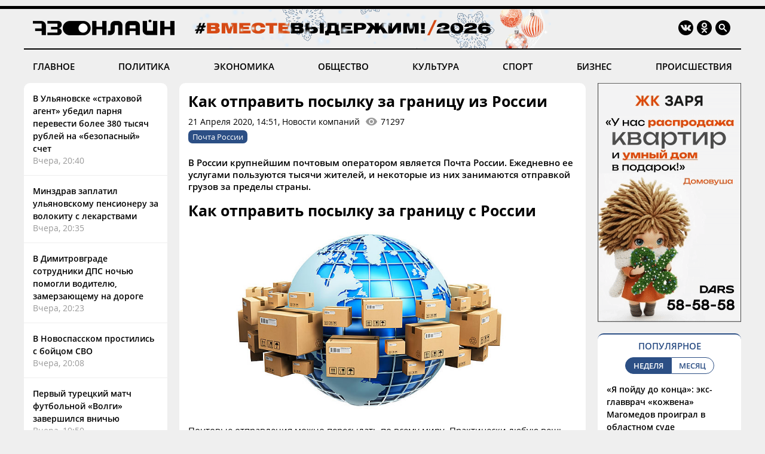

--- FILE ---
content_type: text/html; charset=windows-1251
request_url: https://73online.ru/r/kak_otpravit_posylku_za_granicu_iz_rossii-77215
body_size: 12898
content:
<!DOCTYPE html>
<html>
<head>
<base href="https://73online.ru/" />
<meta http-equiv="Content-Type" content="text/html; charset=windows-1251" />
<link rel="icon" type="image/png" href="/img/favicon.png" />

<title> Как отправить посылку за границу из России / Новостной портал Ульяновска / 73online.ru</title>


<link rel="alternate" media="only screen and (max-width: 640px)" href="https://m.73online.ru/r/kak_otpravit_posylku_za_granicu_iz_rossii-77215">

<meta name="description" content="В России крупнейшим почтовым оператором является Почта России. Ежедневно ее услугами пользуются тысячи жителей, и некоторые из них занимаются отправкой грузов за пределы страны.[full]Как отправить пос" property="og:description">
<link rel="alternate" type="application/rss+xml" title="RSS" href="https://73online.ru/multi.rss.php" />

<meta property="og:site_name" content="73online.ru" />
<meta property="og:type" content="article" />

<link rel="amphtml" href="https://73online.ru/amp/kak_otpravit_posylku_za_granicu_iz_rossii-77215" />
    
<link rel="canonical" href="https://73online.ru/r/kak_otpravit_posylku_za_granicu_iz_rossii-77215" />
    
<link rel="image_src" href="https://73online.ru/img/logo.og.jpg" />
<meta property="og:image" content="https://73online.ru/img/logo.og.jpg" />
<meta property="twitter:image:src" content="https://73online.ru/img/logo.og.jpg" />
    
<meta property="twitter:card" content="summary" />
<meta property="twitter:site" content="@73online" />
<meta property="twitter:title" content="Как отправить посылку за границу из России" />

<link rel="manifest" href="/manifest.json">
<link rel="apple-touch-icon" href="/img/touch-icon-192x192.png">
<link type="text/css" href="/css/modern.css?12" rel="stylesheet" />
<link rel="stylesheet" type="text/css" href="/css/tooltipster.bundle.css" />
<script src="/js/jquery-3.3.1.min.js" type="text/javascript"></script>
<script src="/js/jquery.animate-shadow-min.js" type="text/javascript"></script>
<script src="/js/circleaudioplayer.js" type="text/javascript"></script>
<script src="/js/tooltipster.bundle.min.js" type="text/javascript"></script>
<script src="/js/scripts.js?x6" type="text/javascript"></script>
<link href="/css/fotorama.css" rel="stylesheet">
<script src="/js/fotorama.js" type="text/javascript"></script>
<script>window.yaContextCb=window.yaContextCb||[]</script>
</head>
<body>
<div id="photo-big"></div>
<div class="head-b"></div>
<div class="head-line"></div>

<div class="head ny">
    <div class="logo"><a href="/"><img src="/img/logo.ru.png" title="73online.ru"></a><div class="studio"></div></div>
		<div class="socials">
		<div><a href="https://vk.com/73onlineru" target="_blank" rel="nofollow"><img src="/img/i.vk.png?1" title="73online.ru вконтакте"></a></div>
		<div><a href="https://ok.ru/portal73online" target="_blank" rel="nofollow"><img src="/img/i.ok.png" title="73online.ru в одноклассниках"></a></div>
		<div id="search"><input type="text" id="search-key" placeholder="Поиск по порталу"></div>
		<div><a id="search-but"><img src="/img/i.sc.png" title="Поиск"></a></div>
	</div>
</div>
<div class="navigation">
	<a href="/news/main" >ГЛАВНОЕ</a>
	<a href="/news/politics" >ПОЛИТИКА</a>
	<a href="/news/economics" >ЭКОНОМИКА</a>
	<a href="/news/society" >ОБЩЕСТВО</a>
	<a href="/news/culture" >КУЛЬТУРА</a>
	<a href="/news/sport" >СПОРТ</a>
	<a href="/news/business" >БИЗНЕС</a>
	<a href="/news/criminal" >ПРОИСШЕСТВИЯ</a>
</div><div class="head-b"></div>

<div class="main">
	<div class="lenta">
		<div class="item"><a href="r/v_ulyanovske_strahovoy_agent_ubedil_parnya_perevesti_bolee_380_tysyach_rubley_na_bezopasnyy_schet-160979">В Ульяновске «страховой агент» убедил парня перевести более 380 тысяч рублей на «безопасный» счет</a><div class="direct">Вчера, 20:40</div></div>
<div class="item"><a href="r/minzdrav_zaplatil_ulyanovskomu_pensioneru_za_volokitu_s_lekarstvami-160978">Минздрав заплатил ульяновскому пенсионеру за волокиту с лекарствами</a><div class="direct">Вчера, 20:35</div></div>
<div class="item"><a href="r/v_dimitrovgrade_sotrudniki_dps_nochyu_pomogli_voditelyu_zamerzayushemu_na_doroge-160977">В Димитровграде сотрудники ДПС ночью помогли водителю, замерзающему на дороге</a><div class="direct">Вчера, 20:23</div></div>
<div class="item"><a href="r/v_novospasskom_prostilis_s_boycom_svo-160976">В Новоспасском простились с бойцом СВО</a><div class="direct">Вчера, 20:08</div></div>
<div class="item"><a href="r/pervyy_tureckiy_match_futbolnoy_volgi_zavershilsya_vnichyu-160974">Первый турецкий матч футбольной «Волги» завершился вничью</a><div class="direct">Вчера, 19:50</div></div>
<div class="item"><a href="r/v_ulyanovske_govyadina_za_god_podorozhala_na_128_ikra_stala_deshevle_na_32-160973">В Ульяновске говядина за год подорожала на 12,8%, икра стала дешевле на 3,2%</a><div class="direct">Вчера, 19:39</div></div>
<div class="item"><a href="r/na_sanaviaciyu_v_ulyanovskoy_oblasti_vydelili_pochti_65_mln_rubley-160971">На санавиацию в Ульяновской области выделили почти 65 млн рублей</a><div class="direct">Вчера, 19:14</div></div>
<div class="item"><a href="r/na_remont_i_tehobsluzhivanie_tomografov_bsmp_potratit_bolee_35_mln_rubley-160966">На ремонт и техобслуживание томографов БСМП потратит более 35 млн рублей</a><div class="direct">Вчера, 18:18</div></div>
<div class="item"><a href="r/do_18_gradusov_moroza_nebolshoy_sneg_pogoda_v_ulyanovske_na_22_yanvarya-160970">До 18 градусов мороза, небольшой снег: погода в Ульяновске на 22 января</a><div class="direct">Вчера, 17:51</div></div>
<div class="item"><a href="r/zhitel_dimitrovgrada_umer_ot_myshinoy_lihoradki-160968">Житель Димитровграда умер от мышиной лихорадки</a><div class="direct">Вчера, 17:26</div></div>
<div class="item"><a href="r/so_storony_stadiona_na_polbina_zapretili_stoyanku_mashin-160967">Со стороны стадиона на Полбина запретили стоянку машин</a><div class="direct">Вчера, 17:08</div></div>
<div class="bb-side" data-page="r"><div id="yandex_rtb_R-A-151430-7" class="yb-side"></div><script>window.yaContextCb.push(()=>{Ya.Context.AdvManager.render({renderTo: 'yandex_rtb_R-A-151430-7',blockId: 'R-A-151430-7'})})</script></div> <div class="item"><a href="r/zampredsedatelya_soveta_veteranov_ufsb_rossii_po_ulyanovskoy_oblasti_otmetil_90-letniy_yubiley-160981">Зампредседателя Совета ветеранов УФСБ России по Ульяновской области отметил 90-летний юбилей</a><div class="direct">Вчера, 17:08</div></div>
<div class="item"><a href="r/ulyanovcy_zhaluyutsya_na_sostoyanie_dvorov_boldakin_vstretilsya_s_rukovoditelyami_uk-160965">Ульяновцы жалуются на состояние дворов: Болдакин встретился с руководителями УК</a><div class="direct">Вчера, 16:52</div></div>
<div class="item"><a href="r/ulyanovcev_prosyat_nochyu_ne_parkovatsya_na_ryabikova_i_orlova-160964">Ульяновцев просят ночью не парковаться на Рябикова и Орлова</a><div class="direct">Вчера, 16:29</div></div>
<div class="item"><a href="r/dlya_resheniya_transportnyh_problem_ldpr_predlagaet_zapustit_socialnye_marshruty-160962">Для решения транспортных проблем ЛДПР предлагает запустить социальные маршруты</a><div class="direct">Вчера, 16:00</div></div>
<div class="item"><a href="r/ulyanovskiy_filial_fonda_zashitniki_otechestva_podvel_itogi_raboty-160960">Ульяновский филиал фонда «Защитники Отечества» подвел итоги работы</a><div class="direct">Вчера, 15:38</div></div>
<div class="item"><a href="r/v_undorah_prorvalo_truboprovod_selo_bez_vody-160958">В Ундорах прорвало трубопровод: село без воды</a><div class="direct">Вчера, 15:16</div></div>
<div class="item"><a href="r/raboty_syrye_intuitivnye_no_s_fantaziey_nikas_safronov_rasskazal_kak_postupal_v_uchilishe-160959">«Работы сырые, интуитивные, но с фантазией»: Никас Сафронов рассказал, как поступал в училище</a><div class="direct">Вчера, 15:14</div></div>
<div class="item"><a href="r/u_podezda_doma_na_prospekte_ulyanovskom_zaderzhali_muzhchinu_s_narkotikami-160957">У подъезда дома на проспекте Ульяновском задержали мужчину с наркотиками</a><div class="direct">Вчера, 15:06</div></div>

	</div>
	<section class="content"><div class="article" data-template="simple" itemscope="" itemtype="http://schema.org/NewsArticle" data-isad="0">
                <h1 itemprop="headline">Как отправить посылку за границу из России</h1>
        <div class="article-meta">21 Апреля 2020, 14:51, Новости компаний<div id="dynamic-views" data-id="77215">0</div></div>
        <div class="article-tags"><a href="/tag/Почта России">Почта России</a></div>    
<section class="article-body" itemprop="articleBody">
<p><b>В России крупнейшим почтовым оператором является Почта России. Ежедневно ее услугами пользуются тысячи жителей, и некоторые из них занимаются отправкой грузов за пределы страны.</b></p><h1 dir="ltr">Как отправить посылку за границу с России</h1><p dir="ltr"><img src="https://lh3.googleusercontent.com/mIjIOXdQzEurAc4DgVRCJxsoyaQ0mWwmECBMtQnbrghjWVbBVNN93A92v6oId7CX9I33CCY2t385DCYoqmg4vD6L4I0A_9ioQxo1z8dvPvOf8iBLpWvDKIcBXNnDLMNX1juPyxk4" alt="" width="602" height="309" /></p><p dir="ltr">Почтовые отправления можно пересылать по всему миру. Практически любую вещь удается отправить за границу, зная, как справиться с поставленной задачей. В России крупнейшим почтовым оператором является Почта России. Ежедневно ее услугами пользуются тысячи жителей, и некоторые из них занимаются отправкой грузов за пределы страны. В подобных случаях <a href="https://posylka.net/couriers/russian-post" target="_blank" rel="noopener">отслеживание Почты России</a> играет важную роль. Люди смогут четко понимать, где находится в тот или иной момент времени указанное отправление. Но сначала требуется правильно оформить ее в почтовом отделении. Особенно если заполнить несколько простейших правил и ограничений.</p><h2 dir="ltr">Как отправить посылку за границу &ndash; проверка ограничений</h2><p dir="ltr">Задумываясь, как отправить посылку за границу, необходимо в первую очередь удостовериться, что ничего запрещенного для пересылки в отправлении нет. В противном случае груз не пропустят через границу.</p><p dir="ltr">На данный момент из России нельзя отправлять:</p><ul><li dir="ltr"><p dir="ltr">материалы с порнографическим содержанием;</p></li><li dir="ltr"><p dir="ltr">печатные и аудио-материалы, нарушающие требования законодательства регионов таможенного союза Евразийского сообщества экономики;</p></li><li dir="ltr"><p dir="ltr">материалы с пропагандой нацистской атрибутики или символики (сходной с ней в том числе);</p></li><li dir="ltr"><p dir="ltr">все, что может содержать сведения, способные навредить экономическим и политическим интересам РФ, власти, гражданам, безопасности;</p></li><li dir="ltr"><p dir="ltr">оружие и его части;</p></li><li dir="ltr"><p dir="ltr">снаряды и патроны;</p></li><li dir="ltr"><p dir="ltr">конструкции, схожие с гражданским оружием;</p></li><li dir="ltr"><p dir="ltr">отходы, признанные опасными;</p></li><li dir="ltr"><p dir="ltr">приспособления для анонимного получения данных (средства слежения);</p></li><li dir="ltr"><p dir="ltr">наркотики и психотропные вещества (в лекарственном виде в том числе);</p></li><li dir="ltr"><p dir="ltr">яды;</p></li><li dir="ltr"><p dir="ltr">органы, кровь, ткани человека;</p><!--b1--><div class="inside-banner"><noindex><a rel="nofollow" href="https://73online.ru/go.php?ad=1026&erid=4CQwVszJdVeExeFJYn1" target="_blank"><img src="https://73online.ru/advert/upld_145734.gif" border=0 width="580" height="90" /></a></noindex><script language="javascript">used_ads.push(1026);</script>
</div></li><li dir="ltr"><p dir="ltr">лом и отходы металлов (как цветных, так и черных);</p></li><li dir="ltr"><p dir="ltr">драгметаллы без обработки;</p></li><li dir="ltr"><p dir="ltr">минеральные сырьевые материалы;</p></li><li dir="ltr"><p dir="ltr">растения и животных (исключение &ndash; пчелы, пиявки, шелковичные черви, если есть ветеринарное свидетельство);</p></li><li dir="ltr"><p dir="ltr">разрушающие озон компоненты;</p></li><li dir="ltr"><p dir="ltr">алкоголь;</p></li><li dir="ltr"><p dir="ltr">табак;</p></li><li dir="ltr"><p dir="ltr">радиоактивные предметы;</p></li><li dir="ltr"><p dir="ltr">предметы, представляющие собой культурные ценности;</p></li><li dir="ltr"><p dir="ltr">драгоценные камни;</p></li><li dir="ltr"><p dir="ltr">продукты, которые быстро портятся.</p></li></ul><p dir="ltr">Это далеко не все ограничения, с которыми рискует столкнуться житель России. Дело все в том, что многое зависит от способа пересылки груза. Упомянутые выше предметы нельзя пересылать &laquo;по земле&raquo;.</p><h2 dir="ltr">Запреты для авиапочты</h2><p dir="ltr">Отправить посылку за границу авиапочтой &ndash; это быстрее, чем поездом. Но на самолетах нельзя перевозить:</p><ul><li dir="ltr"><p dir="ltr">любое оружие (включая электрошокеры и ножи);</p></li><li dir="ltr"><p dir="ltr">наркотики;</p></li><li dir="ltr"><p dir="ltr">психотропные средства;</p></li><li dir="ltr"><p dir="ltr">газы;</p></li><li dir="ltr"><p dir="ltr">изделия, содержащие газы (в том числе токсичные и легковоспламеняющиеся);</p></li><li dir="ltr"><p dir="ltr">окисляющие средства, перекиси и содержащие их вещи;</p></li><li dir="ltr"><p dir="ltr">яды, а также предметы с их добавлением (пестициды, мышьяк и так далее);</p></li><li dir="ltr"><p dir="ltr">инфекционные и радиоактивные вещества, включая содержащие подобные компоненты предметы;</p></li><li dir="ltr"><p dir="ltr">то, что содержит коррозию;</p></li><li dir="ltr"><p dir="ltr">опасные вещества или содержащие их в своем составе (например, литиевые батарейки, сухой лед).</p></li></ul><p dir="ltr">Ничего трудного в проверке нет. Ограничения отсутствуют? Тогда можно смело приступать к следующему этапу.</p><h2 dir="ltr">Как отправить посылку в другую страну &ndash; способы отправки</h2><p dir="ltr"><img src="https://lh3.googleusercontent.com/2vh9Ul474XW0GANSb1kZws6mtnShFS21oHN29CR1xXjdEQkHjzW22m6mVnqaVzPQhgSnQs84FmgAX3N7HUsdRXrlmy1DkciDMeLFogemI_vZKPTFZgOk18eGaXFbp2NDBicN22eZ" alt="" width="602" height="300" /></p><p dir="ltr">Задумываясь, как отправить посылку в другую страну из РФ, необходимо не только удостовериться в отсутствии ограничений, но и выбрать способ отправки груза. Он зависит от веса, размеров, прочности и прочих параметров предмета.</p><p dir="ltr">Перед тем, как заниматься отправкой почтового отправления, его рекомендуется взвесить. Справиться с поставленной задачей можно как самостоятельно, так и посредством обращения в почтовые отделения.</p><h3 dir="ltr">Письмо</h3><p dir="ltr">Первый способ отправки &ndash; письмом. Обычно таким вариантом пользуются при личной переписке, транспортировке документов, журналов, бумаг и иной печатной продукции. Здесь имеются существенные ограничения по весу и размеру.</p><p dir="ltr">Письмом может считаться посылка, которая весит не более 4 кило, а размеров не превышает формат А4.</p><h3 dir="ltr">Бандероли</h3><p dir="ltr">Отправить посылку в США или любую другую страну можно бандеролью. Данный вариант подходит для печатной продукции.</p><p dir="ltr">Здесь максимальный вес не может превышать 5 кило, а размер по трем параметрам &ndash; 90 см. Длина бандероли не должна оказываться более 60 сантиметров.</p><h3 dir="ltr">Мелкий пакет</h3><p dir="ltr">Мелким пакетом можно отправлять небольшие посылки, в которых нет хрупких предметов. Весит такой груз предельно 2 кило, по трем измерениям достигает 90 сантиметров, длина, как и прошлом случае, достигает 60 см.</p><p dir="ltr">Внимание: мелкие пакеты бывают с НДС и без НДС. Первый вариант &ndash; оплата при помощи марок, второй &ndash; наличными.</p><p dir="ltr">Как дешевле отправить посылку за границу из Российской Федерации? Говоря о мелкий пакетах, лучше пользоваться марками. Тем не менее, такой вариант не всегда и не всем удобен.</p><h3 dir="ltr">Посылка</h3><p dir="ltr">Последний вариант &ndash; это отправка так называемой посылки. Ей можно отправлять практически все, что угодно, весом до 20 килограмм. При необходимости тяжелые грузы предлагается отправлять при помощи услуг EMS.</p><p dir="ltr">По размерам существенных ограничений у посылок нет. Единственное, на что стоит обратить внимание &ndash; это на сторону, которая по размерам оказывается максимальной. Она не должна быть более 105 сантиметров.</p><p dir="ltr">Ценник на подобную услугу зависит от веса, страны отправителя и получателя. К примеру, за посылку на 1 килограмм, отправленную в Штаты, необходимо заплатить 1 180 рублей, а за аналогичный груз, но высланный в Германию &ndash; 1 510.</p><p dir="ltr"><img src="https://lh4.googleusercontent.com/vfCoQKWcwie1xQgadXzGmZZU39LiwfYRk-LgWj4VcTSjL2zgEg7Yr5oUSpJo2OVzPnCF8V6il2CvG9ixJNm1j0o5inxFe8qKWR5VpqqQdKf75cANTU9Be8ex3jOfstPtfP4DwNOW" alt="" width="602" height="316" /></p><h3 dir="ltr">Упаковка</h3><p dir="ltr">Чтобы отправить посылку за границу, мало выбрать способ ее отправки. Необходимо почтовое отправление правильно упаковать. Без этого справиться с поставленной задачей невозможно.</p><p dir="ltr">Для упаковки используют специальную мягкую бумагу, а также картонные коробки. Металлические к применению не допустимы. Желательно хрупкие и деформируемые предметы оборачивать пузырчатой пленкой в несколько слоев. Она продается в больших магазинах стройматериалов.</p><p dir="ltr">Если у отправителя нет предметов для упаковки, их можно приобрести прямо в почтовом отделении. В основном людям предлагается просто выбрать тип отправки почты, после чего сотрудники отделения помогут подобрать необходимую коробку и предоставят пузырчатую пленку/наполнитель при необходимости. Останется только заплатить за соответствующее обслуживание.</p><h3 dir="ltr">Заполнение декларации</h3><p dir="ltr">Как отправить посылку за границу? После того, как она упакована и готова к дальнейшим действиям, предстоит заполнить таможенную декларацию. Бланк выдадут в почтовом отделении. При желании можно загрузить его из интернета.</p><p dir="ltr"><img src="https://lh6.googleusercontent.com/2M43L3TKAqp3Wo7zi2A048NUXdCI9-l72fWFm5UDA6f1wptuFYFm7fuEQs58INVrAAaj3IQg6SP54Qy8q-tHIPIboF5_gfIRwHSRECasRwBORpaxnpfyGB2TqV0z9swue0pFtxH3" alt="" width="602" height="423" /></p><p dir="ltr">Заполнение декларации осуществляется в трех экземплярах. Вносить данные придется на английском, а также на языке, который принят в стране получателя посылки. Чтобы внести данные, достаточно просто изучить бланк и внести соответствующую информацию.</p><h3 dir="ltr">Оплата и получение треккера</h3><p dir="ltr">Когда бумажная волокита позади, можно оплачивать отправку посылки. После этого отправителю выдадут чек, на котором будет написан трек-номер груза. Эти сведения пригодятся, чтобы отследить посылку Почты России или любого другого почтового оператора.</p><p dir="ltr">Для определения местоположения груза рекомендуется пользоваться сайтом Posylka.Net. Он поддерживает поиск отправлений по всему миру, сотрудничает более чем с 600 различными почтовыми службами. Предоставляет сведения о:</p><ul><li dir="ltr"><p dir="ltr">текущем местонахождении отправления;</p></li><li dir="ltr"><p dir="ltr">истории перемещений;</p></li><li dir="ltr"><p dir="ltr">отправителе и получателе;</p></li><li dir="ltr"><p dir="ltr">среднем сроке доставки груза;</p></li><li dir="ltr"><p dir="ltr">статус отправления;</p></li><li dir="ltr"><p dir="ltr">почтовом операторе, занимающимся транспортировкой;</p></li><li dir="ltr"><p dir="ltr">сроке пребывания груза в пути.</p></li></ul><p align="right">реклама</p><p><br /><br /></p>
</section>
<div class="article-clearfix"></div>
<meta content="Как отправить посылку за границу из России" itemprop="name" />
<meta content="https://73online.ru/r/kak_otpravit_posylku_za_granicu_iz_rossii-77215" itemprop="url" />
<meta content="https://73online.ru/r/kak_otpravit_posylku_za_granicu_iz_rossii-77215" itemprop="mainEntityOfPage" />
<meta content="" itemprop="thumbnailUrl" />
<meta content="2020-04-21T14:51:01Z" itemprop="dateModified" />
<meta content="2020-04-21T14:51:01Z" itemprop="datePublished" />
<div itemprop="author" itemscope="" itemtype="https://schema.org/Organization"><meta content="Редакция 73online.ru" itemprop="name" /></div>
<div itemprop="publisher" itemscope="" itemtype="https://schema.org/Organization">
	<div itemprop="logo" itemscope="" itemtype="https://schema.org/ImageObject">
		<meta content="https://73online.ru/img/amp.publisher.png" itemprop="url" />
		<meta content="250" itemprop="width" />
		<meta content="60" itemprop="height" />
	</div>
	<meta content="73online.ru" itemprop="name" />
	<meta content="https://73online.ru/" itemprop="url" />
</div>

<div class="article-share" class="clear">
<script src="https://yastatic.net/share2/share.js" async></script>
<div class="ya-share2-text">Поделись новостью в социальных сетях</div>
<div class="ya-share2" data-curtain data-shape="round" data-services="telegram,viber,whatsapp,vkontakte,odnoklassniki"></div>
</div>
    
</div>





<div id="grf_73onlineru" class="grf-first" style="margin-top: 20px;"></div>
<script type="text/javascript" src="https://code.giraff.io/data/widget-73onlineru.js" async></script>

<script src="/js/infinity.js?wr" type="text/javascript"></script>
<div class="infinity-first"></div>
<div id="read-mediam" style="display: none;">
<div id="read-mediam-logo"><img src="/img/logo.mediam.png" title="Новости mediametrics.ru" alt="Новости mediametrics.ru"></div>
<script src='//mediametrics.ru/partner/inject/injectv2.js' type='text/javascript' id='MediaMetricsInject' data-adaptive='true' data-img='true' data-imgsize='130' data-type='img-rect' data-bgcolor='FFFFFF' data-bordercolor='000000' data-linkscolor='2c4f85' data-transparent='' data-rows='4' data-inline='true' data-fontfamily='arial' data-border='' data-borderwidth='1' data-fontsize='13' data-lineheight=18 data-visiblerows=5 data-fontweight=100 data-fontalign=left data-fontfamilycurrent="Arial" data-period='online' data-alignment='horizontal' data-country='ru' data-site='mmet/73online_ru'> </script>
</div>
<div class="infinity-second"></div>
<div id="grf_73onlineru" class="grf-second" style="display: none; margin-top: 20px;"></div>
<div class="infinity-main"></div>
<div class="infinity-loading"><div class="lds-ellipsis"><div></div><div></div><div></div><div></div></div></div>
</section>
	<div class="right">
		<div class="bb-side bb-mt0"><noindex><a rel="nofollow" href="https://73online.ru/go.php?ad=1024&erid=4CQwVszJdVeExeFJYmk" target="_blank"><img src="https://73online.ru/advert/upld_145830.gif" border=0 width="240" height="400" /></a></noindex><script language="javascript">used_ads.push(1024);</script>
</div><div class="popular">
<div class="header">ПОПУЛЯРНОЕ</div>
<div class="selector2"><div data-id="week" class="active">НЕДЕЛЯ</div><div data-id="month">МЕСЯЦ</div></div>

<div class="topnews active" data-id="week">
<div>
<a href="r/ya_poydu_do_konca_eks-glavvrach_kozhvena_magomedov_proigral_v_oblastnom_sude-160657">«Я пойду до конца»: экс-главврач «кожвена» Магомедов проиграл в областном суде</a>
<div class="info"><div>15 Января, 06:10</div></div>
</div>
<div>
<a href="r/zavtra_v_dimitrovgrade_prostyatsya_s_pogibshim_na_svo_zemlyakom-160866">Завтра в Димитровграде простятся с погибшим на СВО земляком</a>
<div class="info"><div>19 Января, 21:24</div></div>
</div>
<div>
<a href="r/galina_stepanenko_otmechaet_yubiley_dorabotalas_doprofdeformacii-160816">Галина Степаненко отмечает юбилей: «Доработалась до профдеформации»</a>
<div class="info"><div>19 Января, 06:05</div></div>
</div>
<div>
<a href="r/putin_nagradil_yurista_iz_ulyanovska_za_zaslugi_pered_otechestvom-160708">Путин наградил юриста из Ульяновска за заслуги перед Отечеством</a>
<div class="info"><div>15 Января, 22:52</div></div>
</div>
<div>
<a href="r/morozy_oslabnut_sinoptiki_dali_prognoz_na_nachalo_novoy_nedeli_dlya_ulyanovcev-160813">Морозы ослабнут: синоптики дали прогноз на начало новой недели для ульяновцев</a>
<div class="info"><div>18 Января, 17:30</div></div>
</div>
</div><div class="topnews" data-id="month">
<div>
<a href="r/tragediya_v_novokuzneckom_roddome_9_mladencev_umerli_v_kuzbasse_poka_vse_otmechali_novyy_god-160649">Трагедия в новокузнецком роддоме: 9 младенцев умерли в Кузбассе, пока все отмечали Новый год</a>
<div class="info"><div>14 Января, 17:30</div></div>
</div>
<div>
<a href="r/populyarnyy_restoran_ulyanovska_vystavlen_na_prodazhu-160608">Популярный ресторан Ульяновска выставлен на продажу</a>
<div class="info"><div>14 Января, 10:00</div></div>
</div>
<div>
<a href="r/v_ulyanovske_neuklonno_snizhaetsya_populyarnost_obshestvennogo_transporta-160431">В Ульяновске неуклонно снижается популярность общественного транспорта</a>
<div class="info"><div>8 Января, 16:55</div></div>
</div>
<div>
<a href="r/nikas_safronov_spasayas_ot_lvov_zalez_na_baobab_v_novyy_god-160359">Никас Сафронов, спасаясь от львов, залез на баобаб в Новый год</a>
<div class="info"><div>5 Января, 15:00</div></div>
</div>
<div>
<a href="r/ya_poydu_do_konca_eks-glavvrach_kozhvena_magomedov_proigral_v_oblastnom_sude-160657">«Я пойду до конца»: экс-главврач «кожвена» Магомедов проиграл в областном суде</a>
<div class="info"><div>15 Января, 06:10</div></div>
</div>
</div>
</div><div class="bb-side"><div id="yandex_rtb_R-A-294281-5" class="yb-side"></div><script>window.yaContextCb.push(()=>{Ya.Context.AdvManager.render({renderTo: 'yandex_rtb_R-A-294281-5',blockId: 'R-A-294281-5'})})</script></div><div class="yp">
<div class="yp-logo"><img src="img/yp.png"></div>
<div class="block">
<div class='entry active' data-id='1' data-link='https://годы-и-люди.рф/entry/11105'><div class='pic' style="background-image: url('https://годы-и-люди.рф/pic/upld_8022.jpg')"></div><div class='title'><a href='https://годы-и-люди.рф/entry/11105' target='_blank'>Приглашают на лекцию «Непокоренный Ленинград»</a></div><div class='desc'>&laquo;Длинный четверг&raquo; в Ульяновском областном краеведческом музее имени И.А. Гончарова будет посвящен 82-й годовщине со дня снятия блокады22 января в 18:00 в преддверии этой даты...</div></div><div class='entry' data-id='2' data-link='https://годы-и-люди.рф/entry/11103'><div class='pic' style="background-image: url('https://годы-и-люди.рф/pic/upld_8020.jpg')"></div><div class='title'><a href='https://годы-и-люди.рф/entry/11103' target='_blank'>Приглашают на показ документального фильма «Освенцим. Фабрика смерти» (Россия, 2005 год).</a></div><div class='desc'>24 января 14:00 в Ульяновском областном краеведческом музее имени И.А. Гончарова в рамках &laquo;Недели памяти жертв Холокоста&raquo; состоится показ...</div></div><div class='entry' data-id='3' data-link='https://годы-и-люди.рф/entry/11102'><div class='pic' style="background-image: url('https://годы-и-люди.рф/pic/upld_8019.jpg')"></div><div class='title'><a href='https://годы-и-люди.рф/entry/11102' target='_blank'>Симбирская мужская классическая гимназия. Начало 20 в.</a></div><div class='desc'>Фотография с открытки начала XX века, на которой изображена Симбирская мужская классическая гимназия. На заднем плане видны улица Спасская и комплексИсточник: Музей-зап...</div></div><div class='entry' data-id='4' data-link='https://годы-и-люди.рф/entry/11101'><div class='pic' style="background-image: url('https://годы-и-люди.рф/pic/upld_8018.jpg')"></div><div class='title'><a href='https://годы-и-люди.рф/entry/11101' target='_blank'>Номер «Ульяновской правды» с Указом об образовании Ульяновской области</a></div><div class='desc'>19 января 2026 года отмечается 83-летие со дня образования Ульяновской области.В январе 1943 года на карте появилась Ульяновская область, а в...</div></div>
<div class="nav"><div class="active" data-id="1"></div><div data-id="2"></div><div data-id="3"></div><div data-id="4"></div></div>
</div>
</div><div class="bb-side"><div id="yandex_rtb_R-A-151430-10" class="yb-side"></div><script>window.yaContextCb.push(()=>{Ya.Context.AdvManager.render({renderTo:'yandex_rtb_R-A-151430-10',blockId:'R-A-151430-10'})})</script></div><noindex><div class="lul">
<div class="lul-logo"><div>НОВОСТИ<br>ПАРТНЕРОВ</div><div><img src="img/1ul.png"></div></div>
<div class="lul-block">
<div><a href="https://1ul.ru/city_online/obshchestvo/news/ulyanovcam_na_chetverg_obeshchayut_nebolshoy_sneg_i_lyogkiy_moroz/" target="_blank" rel="nofollow">Ульяновцам на четверг обещают небольшой снег и лёгкий мороз <img src="img/i.nw.png"></a></div><div><a href="https://1ul.ru/city_online/obshchestvo/news/ulyanovcam_na_zametku_kogda_budut_sleduyushchie_dlinnye_vyhodnye/" target="_blank" rel="nofollow">Ульяновцам на заметку: когда будут следующие длинные выходные <img src="img/i.nw.png"></a></div><div><a href="https://1ul.ru/city_online/obshchestvo/news/v_ulyanovskoy_oblasti_kapitalno_otremontirovali_109_mnogokvartirnyh_domov/" target="_blank" rel="nofollow">В Ульяновской области капитально отремонтировали 109 многоквартирных домов <img src="img/i.nw.png"></a></div><div><a href="https://1ul.ru/city_online/proishestviya/news/ulyanovec_ukral_iz_magazina_mashinki_dlya_strizhki_volos_i_kosmetiku_na_95_tys_rubley/" target="_blank" rel="nofollow">Ульяновец украл из магазина машинки для стрижки волос и косметику на 9,5 тыс. рублей <img src="img/i.nw.png"></a></div><div><a href="https://1ul.ru/city_online/obshchestvo/news/iz_ulyanovskoy_oblasti_v_turciyu_otpravili_pervuyu_v_2026_godu_partiyu_ovsa/" target="_blank" rel="nofollow">Из Ульяновской области в Турцию отправили первую в 2026 году партию овса <img src="img/i.nw.png"></a></div></div>
</div>
</noindex>

	</div>
</div>

<div class="navigation bot-nav">
	<a href="mailto:73online@mail.ru">ПРИСЛАТЬ НОВОСТЬ</a>
	<a href="/redaction">РЕДАКЦИЯ</a>
	<a href="/politics">ПОЛИТИКА КОНФИДЕНЦИАЛЬНОСТИ</a>
	<a href="mailto:73online@mail.ru">РЕКЛАМА НА ПОРТАЛЕ</a>
</div>
<div class="bottom">
	<div class="b-logo"><div><a href="#"><img src="/img/logo.ru.png"></a></div><div><img src="/img/18.png"></div></div>
	<div class="b-text">
		<p>© "Ульяновск онлайн" (www.73online.ru), 18+</p>
		<p>Учредитель: ООО "СИБ". Главный редактор: Скворцова Е.В.</p>
		<p>Свидетельство СМИ "Эл № ФС77-36684" от 29.06.2009 г. выдано Роскомнадзором.</p>
		<p>432011, г. Ульяновск, ул. Радищева, дом 90, офис 1</p>
		<p>+7 (8422) 41-03-85, телефон рекламной службы: +7 (9372) 762-909, 73online@mail.ru</p>
		<p>На информационном ресурсе применяются рекомендательные технологии</p>
		<div class="b-isad"></div>
	</div>
	<div class="b-counters">
<!-- Yandex.Metrika counter -->
<script type="text/javascript" >
   (function(m,e,t,r,i,k,a){m[i]=m[i]||function(){(m[i].a=m[i].a||[]).push(arguments)};
   m[i].l=1*new Date();k=e.createElement(t),a=e.getElementsByTagName(t)[0],k.async=1,k.src=r,a.parentNode.insertBefore(k,a)})
   (window, document, "script", "https://mc.yandex.ru/metrika/tag.js", "ym");

   ym(37048560, "init", {
        clickmap:true,
        trackLinks:true,
        accurateTrackBounce:true
   });
</script>
<noscript><div><img src="https://mc.yandex.ru/watch/37048560" style="position:absolute; left:-9999px;" alt="" /></div></noscript>
<!-- /Yandex.Metrika counter -->
<!-- Yandex.Metrika informer -->
<a href="https://metrika.yandex.ru/stat/?id=37048560&from=informer"
target="_blank" rel="nofollow"><img src="https://informer.yandex.ru/informer/37048560/3_0_FFFFFFFF_EFEFEFFF_0_pageviews"
style="width:88px; height:31px; border:0;" alt="Яндекс.Метрика" title="Яндекс.Метрика: данные за сегодня (просмотры, визиты и уникальные посетители)" onclick="try{Ya.Metrika.informer({i:this,id:37048560,lang:'ru'});return false}catch(e){}" /></a>
<!-- /Yandex.Metrika informer -->
<!--LiveInternet counter--><script type="text/javascript">
new Image().src = "//counter.yadro.ru/hit?r"+
escape(document.referrer)+((typeof(screen)=="undefined")?"":
";s"+screen.width+"*"+screen.height+"*"+(screen.colorDepth?
screen.colorDepth:screen.pixelDepth))+";u"+escape(document.URL)+
";h"+escape(document.title.substring(0,150))+
";"+Math.random();</script><noindex><a href="//www.liveinternet.ru/click"
target="_blank" rel="nofollow"><img src="//counter.yadro.ru/logo?15.2"
title="LiveInternet: показано число просмотров за 24 часа, посетителей за 24 часа и за сегодня"
alt="" border="0" width="88" height="31"/></a></noindex><!--/LiveInternet-->
<!-- Rating@Mail.ru counter -->
<script type="text/javascript">
var _tmr = window._tmr || (window._tmr = []);
_tmr.push({id: "1644719", type: "pageView", start: (new Date()).getTime()});
(function (d, w, id) {
  if (d.getElementById(id)) return;
  var ts = d.createElement("script"); ts.type = "text/javascript"; ts.async = true; ts.id = id;
  ts.src = "https://top-fwz1.mail.ru/js/code.js";
  var f = function () {var s = d.getElementsByTagName("script")[0]; s.parentNode.insertBefore(ts, s);};
  if (w.opera == "[object Opera]") { d.addEventListener("DOMContentLoaded", f, false); } else { f(); }
})(document, window, "topmailru-code");
</script><noscript><div>
<img src="https://top-fwz1.mail.ru/counter?id=1644719;js=na" style="border:0;position:absolute;left:-9999px;" alt="Top.Mail.Ru" />
</div></noscript>
<!-- //Rating@Mail.ru counter -->
<!-- Rating@Mail.ru logo -->
<noindex><a rel="nofollow" href="https://top.mail.ru/jump?from=1644719" target="_blank"><img src="https://top-fwz1.mail.ru/counter?id=1644719;t=456;l=1" style="border:0;margin-bottom:5px;" height="31" width="88" alt="Top.Mail.Ru" /></a></noindex>
<!-- //Rating@Mail.ru logo -->
<!-- begin of Top100  
<noindex><a href="//top100.rambler.ru/navi/1927701" target="_blank" rel="nofollow"><img src="/uploads/ramblertop100.gif" alt="Rambler's Top100" width="88" height="31" border="0" /></a></noindex>
<script id="top100Counter" type="text/javascript" src="https://counter.rambler.ru/top100.jcn?1927701"></script><noscript><img src="https://counter.rambler.ru/top100.cnt?1927701" alt="" width="1" height="1" border="0"/></noscript>
<!-- end of Top100  -->
	</div>
</div>
<div class="goup"><img src="/img/up.png"></div>

<script src="https://yandex.ru/ads/system/context.js" async></script>
</body>
</html>

--- FILE ---
content_type: text/html; charset=windows-1251
request_url: https://73online.ru/dlibs/dlib.lib.php
body_size: -117
content:
71297

--- FILE ---
content_type: text/html; charset=windows-1251
request_url: https://73online.ru/inf_list
body_size: 447
content:
[0,160934,160913,160918,160657,160866,160979,160978,160977,160976,160974,160973,160943,160971,160961,160966,160970,160968,160967,160981,160965,160964,160962,160960,160958,160959,160957,160956,160951,160954,160955,160953,160952,160950,160949,160948,160947,160945,160944,160941,160940,160939,160934,160938,160937,160936,160935,160929,160933,160932,160931,160930,160927,160918,160913,160916,160926,160925,160924,160923,160920,160921,160912,160915,160914,160911,160910,160909,160907,160908,160906,160905,160904,160903,160902,160901,160900,160888,160899,160898,160897,160896,160895,160886,160894,160893,160880,160892,160891,160890,160889,160887,160885,160884,160879,160883,160882,160881,160878,160877,160876,160875,160874,160873,160871,160872,160870,160869,160868,160760,160828,160867,160866,160865,160864,160863,160862,160861,160860,160845,160859,160858,160857,160856,160855,160848,160854,160853,160843,160852,160851,160850,160849,160847,160846,160844,160842,160841,160840,160839,160838,160837,160836,160835,160834,160832,160833,160831,160830,160827,160826,160825,160824,160823,160822,160821,160820,160819,160719,160818,160751,160816,160733,160737,160817,160815,160814,160813,160811,160810,160812,160809,160808,160807,160806,160805,160804,160803,160802,160801,160800,160799,160798,160797,160791,160754,160752,160796,160795,160794,160793,160792,160790,160789,160788,160787,160786,160785,160784,160770,160778,160782,160781,160777,160776,160779]

--- FILE ---
content_type: application/javascript; charset=utf-8
request_url: https://mediametrics.ru/partner/inject/online.ru.js
body_size: 2845
content:
var MediaMetricsRating=[
[79636548, "Два сотрудника портовых терминалов погибли при ударе ВСУ на Кубани", "ren.tv", "ren.tv/news/v-rossii/1399275-dva-sotrudnika-portovykh-terminalov-pri-atake-dronov-vsu-na-kubani"],
[29087839, "Путин о приглашении в «Совет мира», покупке Гренландии и переговорах по Украине", "www.kommersant.ru", "www.kommersant.ru/doc/8364133"],
[66130022, "Бурунов дал совет всем парам, а Петров появился со своей женой: как прошла премьера фильма «Комментируй это»", "kp.ru", "kp.ru/daily/27752/5199514/"],
[86924427, "Половина набора по олимпиадам: чем это грозит равному доступу к образованию", "www.ecosever.ru", "www.ecosever.ru/news/59068.html"],
[7315634, "Актер Андрей Соколов прокомментировал слухи о своем одиночестве", "www.tvcenter.ru", "www.tvcenter.ru/zvezdy/andrey-sokolov-prerval-molchanie-o-svoey-lichnoy-zhizni/"],
[55154892, "Видео задержания Васи Бандита", "ren.tv", "ren.tv/news/kriminal/709364-video-zaderzhaniia-vasi-bandita"],
[38319310, "Хорошо ли Анна Щербакова и Константин Раскатов знают друг друга? Шоу «Ледниковый период»", "www.1tv.ru", "www.1tv.ru/shows/lednikovyy-period-2026/za-kadrom/horosho-li-anna-sherbakova-i-konstantin-raskatov-znayut-drug-druga-shou-lednikovyy-period"],
[6156551, "Вернувшиеся. Жизнь после смерти. Пусть говорят. Выпуск от 05.03.2025", "www.1tv.ru", "www.1tv.ru/shows/pust-govoryat/vypuski-i-dramatichnye-momenty/vernuvshiesya-zhizn-posle-smerti-pust-govoryat-vypusk-ot-05-03-2025"],
[86011185, "«Океан никуда не торопится»: Мари Краймбрери показала фигуру в купальнике спустя 8 месяцев после родов ✿✔️ TVCenter.ru", "www.tvcenter.ru", "www.tvcenter.ru/biz/okean-nikuda-ne-toropitsya-mari-kraymbreri-pokazala-figuru-v-kupalnike-spustya-8-mesyatsev-posle-rodov/"],
[84033943, "После атаки БПЛА на Кубани загорелись четыре резервуара с нефтепродуктами", "russian.rt.com", "russian.rt.com/ussr/news/1586066-pozhar-krasnodarskii-krai"],
[21052871, "&quot;Голливуд - это семейный бизнес&quot;: Том Хэнкс о секретах американской киноиндустрии", "tsargrad.tv", "tsargrad.tv/news/gollivud-jeto-semejnyj-biznes-tom-hjenks-o-sekretah-amerikanskoj-kinoindustrii_811308"],
[80184855, "Потерявшая палец в ДТП северянка лишила прав водителя автобуса и ждет компенсации - Общество", "www.news29.ru", "www.news29.ru/obschestvo/Poterjavshaja_palec_v_DTP_severjanka_lishila_prav_voditelja_avtobusa_i_zhdet_kompensacii/110072"],
[61902365, "Абаканские теннисисты представят Хакасию на чемпионате России", "19rusinfo.ru", "19rusinfo.ru/sport/112629-abakanskie-tennisisty-predstavyat-khakasiyu-na-chempionate-rossii"],
[25705013, "«Отработка темы», или Список потенциальных неблагонадёжных. Кого нашли в «чёрных списках Роскомнадзора»", "fontanka.ru", "fontanka.ru/2023/02/09/72047576/"],
[40269370, "Два человека погибли при атаке ВСУ на портовые терминалы на Кубани", "www.iz.ru", "www.iz.ru/2028953/2026-01-21/dva-cheloveka-pogibli-pri-atake-vsu-na-portovye-terminaly-na-kubani"],
[87851582, "Трамп заявил о соглашении по Гренландии и отменил тарифы против Европы", "rbc.ru", "rbc.ru/politics/21/01/2026/6971335c9a794731925e11f2"],
[28616279, "В России назван самый подешевевший фрукт в России по итогам 2025 года", "progorod43.ru", "progorod43.ru/news/144045"],
[33440452, "Историк Андрей Зубанов рассказал о жестоком бое, который принял на Украине южноуральский полк", "polit74.ru", "polit74.ru/society/istorik_andrey_zubanov_rasskazal_o_zhestokom_boe_kotoryy_prinyal_na_ukraine_yuzhnouralskiy_polk/"],
[38723397, "Житель Звенигорода «моржевал» прямо у подъезда офиса", "regions.ru", "regions.ru/odintsovo/novosti/zhitel-zvenigoroda-morzheval-pryamo-u-podezda-ofisa"],
[20275043, "Намерения США в отношении Гренландии России не касаются, заявил Путин", "ria.ru", "ria.ru/20260121/putin-2069438433.html"],
];

--- FILE ---
content_type: application/javascript; charset=utf-8
request_url: https://data.giraff.io/track/73onlineru.js?r=&u=https%3A%2F%2F73online.ru%2Fr%2Fkak_otpravit_posylku_za_granicu_iz_rossii-77215&rand=0.990917349222832&v=202601201130&vis=1&callback=cbGeo367716899&sp=b
body_size: 84
content:
cbGeo367716899({ip: "18.219.82.196", region: "US"});

--- FILE ---
content_type: application/javascript
request_url: https://73online.ru/js/infinity.js?wr
body_size: 866
content:
let infinity__current=0;
let infinity__list=false;
let infinity__loading=false;

function infinityResizer(frame) {
    frame.height(frame.contents().find("body").height());
    frame.height(frame.contents().find(".infinity-grad").hide());
    //frame.attr("data-height", frame.contents().find("body").height());
}
function loadInfinity() {
    if(infinity__current > 19) {
        $(".infinity-loading").remove();
        return false;
    }

    if(infinity__loading !== true && infinity__list !== false && typeof(infinity__list[infinity__current]) !== "undefined" && infinity__list[infinity__current] > 0) {
        let container;
        if(infinity__current === 0) container=".infinity-first";
        else if(infinity__current === 1) container=".infinity-second";
        else container=".infinity-main";

        infinity__loading=true;

        $("<iframe>", {
            src: "/infinity/" + infinity__list[infinity__current] + "?i=" + infinity__current,
            frameborder: 0,
            scrolling: "no",
            height: ($(window).width() < 600) ? "700px" : "600px",
        }).addClass("infinity-frame").on("load", function(){
            let _this=$(this);
            $(this).contents().find(".infinity-grad span").click(function(){
                infinityResizer(_this);
            });
            $(this).addClass("loaded");
            /*
            setInterval(function(){
                infinityResizer(_this);
            }, 1000);
            $(this).addClass("loaded").height($(this).contents().find("body").height());*/

            infinity__loading=false;
            if(infinity__current == 0) $("#read-mediam").show();
            else if (infinity__current == 1) $("div.grf-second").show();
            infinity__current++;
        }).appendTo($(container));
    }
}

$(document).ready(function(){
    let rnews=window.location.href.match(/\/(readnews|r|amp|infinity)\/([a-z0-9_-]+-)?([0-9]+)/);
    if(rnews) {
        rnews=parseInt(rnews[3]);
        let readed=getCookie("rnews");
        if(readed == null) readed=[rnews];
        else {
            readed=JSON.parse(readed);
            if(readed.indexOf(rnews) === -1) {
                readed.unshift(rnews);
                while(readed.length > 100) {
                    readed.pop();
                }
            }
        }
        setCookie("rnews", JSON.stringify(readed), 14);

        if(typeof($(".infinity-loading")[0]) !== "undefined") {
            $.post("/inf_list", {}, function (data) {
                let news = JSON.parse(data);
                news.shift();
                let unique = news.filter(function (item, pos) {
                    if (readed.indexOf(item) !== -1) return false;
                    return news.indexOf(item) == pos;
                });
                if (unique.length > 0) infinity__list = unique;
            });
        }
    }
});